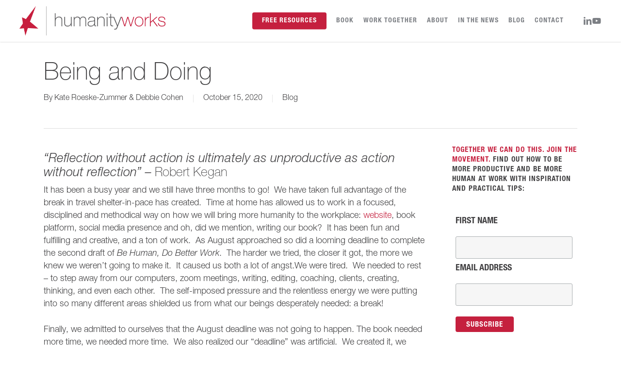

--- FILE ---
content_type: text/html; charset=UTF-8
request_url: https://humanityworks.com/being-and-doing/
body_size: 19708
content:
<!doctype html>
<html lang="en-US" class="no-js">
<head>
	<meta charset="UTF-8">
	<meta name="viewport" content="width=device-width, initial-scale=1, maximum-scale=1, user-scalable=0" /><link rel="shortcut icon" href="https://cdn.humanityworks.com/wp-content/uploads/2018/05/StepUpStar_SiteIcon.jpg" /><meta name='robots' content='index, follow, max-image-preview:large, max-snippet:-1, max-video-preview:-1' />
<script id="cookieyes" type="text/javascript" src="https://cdn-cookieyes.com/client_data/7e5183e4b692471b0f721e0a/script.js"></script><link rel='dns-prefetch' href='//cdn.humanityworks.com'>
<link rel='dns-prefetch' href='//platform.illow.com'>


<link rel='dns-prefetch' href='//s3.amazonaws.com'>
<script>window._wca = window._wca || [];</script>

	<!-- This site is optimized with the Yoast SEO Premium plugin v26.7 (Yoast SEO v26.7) - https://yoast.com/wordpress/plugins/seo/ -->
	<title>Being and Doing - HumanityWorks</title><link rel="preload" href="https://cdn.humanityworks.com/wp-content/uploads/2019/10/HumanityWorks_Logo.png" as="image" imagesrcset="https://cdn.humanityworks.com/wp-content/uploads/2019/10/HumanityWorks_Logo.png 1x, https://cdn.humanityworks.com/wp-content/uploads/2019/10/HumanityWorks_Logo.png 2x" fetchpriority="high">
	<link rel="canonical" href="https://humanityworks.com/being-and-doing/" />
	<meta property="og:locale" content="en_US" />
	<meta property="og:type" content="article" />
	<meta property="og:title" content="Being and Doing" />
	<meta property="og:description" content="“Reflection without action is ultimately as unproductive as action without reflection” – Robert Kegan It has been a busy year and we still have three months to go!  We have taken full advantage of the break in travel shelter-in-pace has created. ..." />
	<meta property="og:url" content="https://humanityworks.com/being-and-doing/" />
	<meta property="og:site_name" content="HumanityWorks" />
	<meta property="article:publisher" content="https://www.linkedin.com/company/humanityworks/" />
	<meta property="article:published_time" content="2020-10-15T21:55:41+00:00" />
	<meta property="article:modified_time" content="2021-10-22T17:36:14+00:00" />
	<meta name="author" content="Kate Roeske-Zummer &amp; Debbie Cohen" />
	<meta name="twitter:card" content="summary_large_image" />
	<meta name="twitter:label1" content="Written by" />
	<meta name="twitter:data1" content="Kate Roeske-Zummer &amp; Debbie Cohen" />
	<meta name="twitter:label2" content="Est. reading time" />
	<meta name="twitter:data2" content="2 minutes" />
	<script type="application/ld+json" class="yoast-schema-graph">{"@context":"https://schema.org","@graph":[{"@type":"Article","@id":"https://humanityworks.com/being-and-doing/#article","isPartOf":{"@id":"https://humanityworks.com/being-and-doing/"},"author":{"name":"Kate Roeske-Zummer &amp; Debbie Cohen","@id":"https://humanityworks.com/#/schema/person/fdc2d0d88eace6fe2981531f8e73e9cb"},"headline":"Being and Doing","datePublished":"2020-10-15T21:55:41+00:00","dateModified":"2021-10-22T17:36:14+00:00","mainEntityOfPage":{"@id":"https://humanityworks.com/being-and-doing/"},"wordCount":499,"publisher":{"@id":"https://humanityworks.com/#organization"},"keywords":["Coaching","Leadership","Management","Self-Improvement"],"articleSection":["Blog"],"inLanguage":"en-US"},{"@type":"WebPage","@id":"https://humanityworks.com/being-and-doing/","url":"https://humanityworks.com/being-and-doing/","name":"Being and Doing - HumanityWorks","isPartOf":{"@id":"https://humanityworks.com/#website"},"datePublished":"2020-10-15T21:55:41+00:00","dateModified":"2021-10-22T17:36:14+00:00","breadcrumb":{"@id":"https://humanityworks.com/being-and-doing/#breadcrumb"},"inLanguage":"en-US","potentialAction":[{"@type":"ReadAction","target":["https://humanityworks.com/being-and-doing/"]}]},{"@type":"BreadcrumbList","@id":"https://humanityworks.com/being-and-doing/#breadcrumb","itemListElement":[{"@type":"ListItem","position":1,"name":"Home","item":"https://humanityworks.com/"},{"@type":"ListItem","position":2,"name":"Being and Doing"}]},{"@type":"WebSite","@id":"https://humanityworks.com/#website","url":"https://humanityworks.com/","name":"HumanityWorks","description":"Be Human. Do Better Work.","publisher":{"@id":"https://humanityworks.com/#organization"},"potentialAction":[{"@type":"SearchAction","target":{"@type":"EntryPoint","urlTemplate":"https://humanityworks.com/?s={search_term_string}"},"query-input":{"@type":"PropertyValueSpecification","valueRequired":true,"valueName":"search_term_string"}}],"inLanguage":"en-US"},{"@type":"Organization","@id":"https://humanityworks.com/#organization","name":"HumanityWorks","url":"https://humanityworks.com/","logo":{"@type":"ImageObject","inLanguage":"en-US","@id":"https://humanityworks.com/#/schema/logo/image/","url":"https://cdn.humanityworks.com/wp-content/uploads/2019/10/HumanityWorks_Logo.png","contentUrl":"https://cdn.humanityworks.com/wp-content/uploads/2019/10/HumanityWorks_Logo.png","width":501,"height":100,"caption":"HumanityWorks"},"image":{"@id":"https://humanityworks.com/#/schema/logo/image/"},"sameAs":["https://www.linkedin.com/company/humanityworks/"]},{"@type":"Person","@id":"https://humanityworks.com/#/schema/person/fdc2d0d88eace6fe2981531f8e73e9cb","name":"Kate Roeske-Zummer &amp; Debbie Cohen","image":{"@type":"ImageObject","inLanguage":"en-US","@id":"https://humanityworks.com/#/schema/person/image/","url":"https://secure.gravatar.com/avatar/523c190fc0294e3f08d9a7e2f3d75f2b749fad077f213b75b21077d812ea2f96?s=96&d=mm&r=g","contentUrl":"https://secure.gravatar.com/avatar/523c190fc0294e3f08d9a7e2f3d75f2b749fad077f213b75b21077d812ea2f96?s=96&d=mm&r=g","caption":"Kate Roeske-Zummer &amp; Debbie Cohen"},"url":"https://humanityworks.com/author/contributor/"}]}</script>
	<!-- / Yoast SEO Premium plugin. -->


<link rel='dns-prefetch' href='//stats.wp.com' />
<link rel='dns-prefetch' href='//secure.gravatar.com' />

<link rel='dns-prefetch' href='//v0.wordpress.com' />
<link rel='preconnect' href='https://cdn.humanityworks.com' />
<link rel="alternate" type="application/rss+xml" title="HumanityWorks &raquo; Feed" href="https://humanityworks.com/feed/" />
<link rel="alternate" type="application/rss+xml" title="HumanityWorks &raquo; Comments Feed" href="https://humanityworks.com/comments/feed/" />
<style id='wp-img-auto-sizes-contain-inline-css' type='text/css'>
img:is([sizes=auto i],[sizes^="auto," i]){contain-intrinsic-size:3000px 1500px}
/*# sourceURL=wp-img-auto-sizes-contain-inline-css */
</style>

<link rel='stylesheet' id='wp-block-library-css' href='https://cdn.humanityworks.com/wp-includes/css/dist/block-library/style.min.css?ver=6.9' type='text/css' media='all' />
<style id='global-styles-inline-css' type='text/css'>
:root{--wp--preset--aspect-ratio--square: 1;--wp--preset--aspect-ratio--4-3: 4/3;--wp--preset--aspect-ratio--3-4: 3/4;--wp--preset--aspect-ratio--3-2: 3/2;--wp--preset--aspect-ratio--2-3: 2/3;--wp--preset--aspect-ratio--16-9: 16/9;--wp--preset--aspect-ratio--9-16: 9/16;--wp--preset--color--black: #000000;--wp--preset--color--cyan-bluish-gray: #abb8c3;--wp--preset--color--white: #ffffff;--wp--preset--color--pale-pink: #f78da7;--wp--preset--color--vivid-red: #cf2e2e;--wp--preset--color--luminous-vivid-orange: #ff6900;--wp--preset--color--luminous-vivid-amber: #fcb900;--wp--preset--color--light-green-cyan: #7bdcb5;--wp--preset--color--vivid-green-cyan: #00d084;--wp--preset--color--pale-cyan-blue: #8ed1fc;--wp--preset--color--vivid-cyan-blue: #0693e3;--wp--preset--color--vivid-purple: #9b51e0;--wp--preset--gradient--vivid-cyan-blue-to-vivid-purple: linear-gradient(135deg,rgb(6,147,227) 0%,rgb(155,81,224) 100%);--wp--preset--gradient--light-green-cyan-to-vivid-green-cyan: linear-gradient(135deg,rgb(122,220,180) 0%,rgb(0,208,130) 100%);--wp--preset--gradient--luminous-vivid-amber-to-luminous-vivid-orange: linear-gradient(135deg,rgb(252,185,0) 0%,rgb(255,105,0) 100%);--wp--preset--gradient--luminous-vivid-orange-to-vivid-red: linear-gradient(135deg,rgb(255,105,0) 0%,rgb(207,46,46) 100%);--wp--preset--gradient--very-light-gray-to-cyan-bluish-gray: linear-gradient(135deg,rgb(238,238,238) 0%,rgb(169,184,195) 100%);--wp--preset--gradient--cool-to-warm-spectrum: linear-gradient(135deg,rgb(74,234,220) 0%,rgb(151,120,209) 20%,rgb(207,42,186) 40%,rgb(238,44,130) 60%,rgb(251,105,98) 80%,rgb(254,248,76) 100%);--wp--preset--gradient--blush-light-purple: linear-gradient(135deg,rgb(255,206,236) 0%,rgb(152,150,240) 100%);--wp--preset--gradient--blush-bordeaux: linear-gradient(135deg,rgb(254,205,165) 0%,rgb(254,45,45) 50%,rgb(107,0,62) 100%);--wp--preset--gradient--luminous-dusk: linear-gradient(135deg,rgb(255,203,112) 0%,rgb(199,81,192) 50%,rgb(65,88,208) 100%);--wp--preset--gradient--pale-ocean: linear-gradient(135deg,rgb(255,245,203) 0%,rgb(182,227,212) 50%,rgb(51,167,181) 100%);--wp--preset--gradient--electric-grass: linear-gradient(135deg,rgb(202,248,128) 0%,rgb(113,206,126) 100%);--wp--preset--gradient--midnight: linear-gradient(135deg,rgb(2,3,129) 0%,rgb(40,116,252) 100%);--wp--preset--font-size--small: 13px;--wp--preset--font-size--medium: 20px;--wp--preset--font-size--large: 36px;--wp--preset--font-size--x-large: 42px;--wp--preset--spacing--20: 0.44rem;--wp--preset--spacing--30: 0.67rem;--wp--preset--spacing--40: 1rem;--wp--preset--spacing--50: 1.5rem;--wp--preset--spacing--60: 2.25rem;--wp--preset--spacing--70: 3.38rem;--wp--preset--spacing--80: 5.06rem;--wp--preset--shadow--natural: 6px 6px 9px rgba(0, 0, 0, 0.2);--wp--preset--shadow--deep: 12px 12px 50px rgba(0, 0, 0, 0.4);--wp--preset--shadow--sharp: 6px 6px 0px rgba(0, 0, 0, 0.2);--wp--preset--shadow--outlined: 6px 6px 0px -3px rgb(255, 255, 255), 6px 6px rgb(0, 0, 0);--wp--preset--shadow--crisp: 6px 6px 0px rgb(0, 0, 0);}:root { --wp--style--global--content-size: 1300px;--wp--style--global--wide-size: 1300px; }:where(body) { margin: 0; }.wp-site-blocks > .alignleft { float: left; margin-right: 2em; }.wp-site-blocks > .alignright { float: right; margin-left: 2em; }.wp-site-blocks > .aligncenter { justify-content: center; margin-left: auto; margin-right: auto; }:where(.is-layout-flex){gap: 0.5em;}:where(.is-layout-grid){gap: 0.5em;}.is-layout-flow > .alignleft{float: left;margin-inline-start: 0;margin-inline-end: 2em;}.is-layout-flow > .alignright{float: right;margin-inline-start: 2em;margin-inline-end: 0;}.is-layout-flow > .aligncenter{margin-left: auto !important;margin-right: auto !important;}.is-layout-constrained > .alignleft{float: left;margin-inline-start: 0;margin-inline-end: 2em;}.is-layout-constrained > .alignright{float: right;margin-inline-start: 2em;margin-inline-end: 0;}.is-layout-constrained > .aligncenter{margin-left: auto !important;margin-right: auto !important;}.is-layout-constrained > :where(:not(.alignleft):not(.alignright):not(.alignfull)){max-width: var(--wp--style--global--content-size);margin-left: auto !important;margin-right: auto !important;}.is-layout-constrained > .alignwide{max-width: var(--wp--style--global--wide-size);}body .is-layout-flex{display: flex;}.is-layout-flex{flex-wrap: wrap;align-items: center;}.is-layout-flex > :is(*, div){margin: 0;}body .is-layout-grid{display: grid;}.is-layout-grid > :is(*, div){margin: 0;}body{padding-top: 0px;padding-right: 0px;padding-bottom: 0px;padding-left: 0px;}:root :where(.wp-element-button, .wp-block-button__link){background-color: #32373c;border-width: 0;color: #fff;font-family: inherit;font-size: inherit;font-style: inherit;font-weight: inherit;letter-spacing: inherit;line-height: inherit;padding-top: calc(0.667em + 2px);padding-right: calc(1.333em + 2px);padding-bottom: calc(0.667em + 2px);padding-left: calc(1.333em + 2px);text-decoration: none;text-transform: inherit;}.has-black-color{color: var(--wp--preset--color--black) !important;}.has-cyan-bluish-gray-color{color: var(--wp--preset--color--cyan-bluish-gray) !important;}.has-white-color{color: var(--wp--preset--color--white) !important;}.has-pale-pink-color{color: var(--wp--preset--color--pale-pink) !important;}.has-vivid-red-color{color: var(--wp--preset--color--vivid-red) !important;}.has-luminous-vivid-orange-color{color: var(--wp--preset--color--luminous-vivid-orange) !important;}.has-luminous-vivid-amber-color{color: var(--wp--preset--color--luminous-vivid-amber) !important;}.has-light-green-cyan-color{color: var(--wp--preset--color--light-green-cyan) !important;}.has-vivid-green-cyan-color{color: var(--wp--preset--color--vivid-green-cyan) !important;}.has-pale-cyan-blue-color{color: var(--wp--preset--color--pale-cyan-blue) !important;}.has-vivid-cyan-blue-color{color: var(--wp--preset--color--vivid-cyan-blue) !important;}.has-vivid-purple-color{color: var(--wp--preset--color--vivid-purple) !important;}.has-black-background-color{background-color: var(--wp--preset--color--black) !important;}.has-cyan-bluish-gray-background-color{background-color: var(--wp--preset--color--cyan-bluish-gray) !important;}.has-white-background-color{background-color: var(--wp--preset--color--white) !important;}.has-pale-pink-background-color{background-color: var(--wp--preset--color--pale-pink) !important;}.has-vivid-red-background-color{background-color: var(--wp--preset--color--vivid-red) !important;}.has-luminous-vivid-orange-background-color{background-color: var(--wp--preset--color--luminous-vivid-orange) !important;}.has-luminous-vivid-amber-background-color{background-color: var(--wp--preset--color--luminous-vivid-amber) !important;}.has-light-green-cyan-background-color{background-color: var(--wp--preset--color--light-green-cyan) !important;}.has-vivid-green-cyan-background-color{background-color: var(--wp--preset--color--vivid-green-cyan) !important;}.has-pale-cyan-blue-background-color{background-color: var(--wp--preset--color--pale-cyan-blue) !important;}.has-vivid-cyan-blue-background-color{background-color: var(--wp--preset--color--vivid-cyan-blue) !important;}.has-vivid-purple-background-color{background-color: var(--wp--preset--color--vivid-purple) !important;}.has-black-border-color{border-color: var(--wp--preset--color--black) !important;}.has-cyan-bluish-gray-border-color{border-color: var(--wp--preset--color--cyan-bluish-gray) !important;}.has-white-border-color{border-color: var(--wp--preset--color--white) !important;}.has-pale-pink-border-color{border-color: var(--wp--preset--color--pale-pink) !important;}.has-vivid-red-border-color{border-color: var(--wp--preset--color--vivid-red) !important;}.has-luminous-vivid-orange-border-color{border-color: var(--wp--preset--color--luminous-vivid-orange) !important;}.has-luminous-vivid-amber-border-color{border-color: var(--wp--preset--color--luminous-vivid-amber) !important;}.has-light-green-cyan-border-color{border-color: var(--wp--preset--color--light-green-cyan) !important;}.has-vivid-green-cyan-border-color{border-color: var(--wp--preset--color--vivid-green-cyan) !important;}.has-pale-cyan-blue-border-color{border-color: var(--wp--preset--color--pale-cyan-blue) !important;}.has-vivid-cyan-blue-border-color{border-color: var(--wp--preset--color--vivid-cyan-blue) !important;}.has-vivid-purple-border-color{border-color: var(--wp--preset--color--vivid-purple) !important;}.has-vivid-cyan-blue-to-vivid-purple-gradient-background{background: var(--wp--preset--gradient--vivid-cyan-blue-to-vivid-purple) !important;}.has-light-green-cyan-to-vivid-green-cyan-gradient-background{background: var(--wp--preset--gradient--light-green-cyan-to-vivid-green-cyan) !important;}.has-luminous-vivid-amber-to-luminous-vivid-orange-gradient-background{background: var(--wp--preset--gradient--luminous-vivid-amber-to-luminous-vivid-orange) !important;}.has-luminous-vivid-orange-to-vivid-red-gradient-background{background: var(--wp--preset--gradient--luminous-vivid-orange-to-vivid-red) !important;}.has-very-light-gray-to-cyan-bluish-gray-gradient-background{background: var(--wp--preset--gradient--very-light-gray-to-cyan-bluish-gray) !important;}.has-cool-to-warm-spectrum-gradient-background{background: var(--wp--preset--gradient--cool-to-warm-spectrum) !important;}.has-blush-light-purple-gradient-background{background: var(--wp--preset--gradient--blush-light-purple) !important;}.has-blush-bordeaux-gradient-background{background: var(--wp--preset--gradient--blush-bordeaux) !important;}.has-luminous-dusk-gradient-background{background: var(--wp--preset--gradient--luminous-dusk) !important;}.has-pale-ocean-gradient-background{background: var(--wp--preset--gradient--pale-ocean) !important;}.has-electric-grass-gradient-background{background: var(--wp--preset--gradient--electric-grass) !important;}.has-midnight-gradient-background{background: var(--wp--preset--gradient--midnight) !important;}.has-small-font-size{font-size: var(--wp--preset--font-size--small) !important;}.has-medium-font-size{font-size: var(--wp--preset--font-size--medium) !important;}.has-large-font-size{font-size: var(--wp--preset--font-size--large) !important;}.has-x-large-font-size{font-size: var(--wp--preset--font-size--x-large) !important;}
/*# sourceURL=global-styles-inline-css */
</style>

<link rel='stylesheet' id='contact-form-7-css' href='https://humanityworks.com/wp-content/plugins/contact-form-7/includes/css/styles.css?ver=6.1.4' type='text/css' media='all' />
<link rel='stylesheet' id='uaf_client_css-css' href='https://cdn.humanityworks.com/wp-content/uploads/useanyfont/uaf.css?ver=1765943709' type='text/css' media='all' />
<link rel='stylesheet' id='woocommerce-layout-css' href='https://humanityworks.com/wp-content/plugins/woocommerce/assets/css/woocommerce-layout.css?ver=10.4.3' type='text/css' media='all' />
<style id='woocommerce-layout-inline-css' type='text/css'>

	.infinite-scroll .woocommerce-pagination {
		display: none;
	}
/*# sourceURL=woocommerce-layout-inline-css */
</style>
<link rel='stylesheet' id='woocommerce-smallscreen-css' href='https://humanityworks.com/wp-content/plugins/woocommerce/assets/css/woocommerce-smallscreen.css?ver=10.4.3' type='text/css' media='only screen and (max-width: 768px)' />
<link rel='stylesheet' id='woocommerce-general-css' href='https://humanityworks.com/wp-content/plugins/woocommerce/assets/css/woocommerce.css?ver=10.4.3' type='text/css' media='all' />
<style id='woocommerce-inline-inline-css' type='text/css'>
.woocommerce form .form-row .required { visibility: visible; }
/*# sourceURL=woocommerce-inline-inline-css */
</style>
<link rel='stylesheet' id='if-menu-site-css-css' href='https://humanityworks.com/wp-content/plugins/if-menu/assets/if-menu-site.css?ver=6.9' type='text/css' media='all' />
<link rel='stylesheet' id='font-awesome-css' href='https://humanityworks.com/wp-content/themes/salient/css/font-awesome-legacy.min.css?ver=4.7.1' type='text/css' media='all' />
<link rel='stylesheet' id='parent-style-css' href='https://humanityworks.com/wp-content/themes/salient/style.css?ver=6.9' type='text/css' media='all' />
<link rel='stylesheet' id='salient-grid-system-css' href='https://humanityworks.com/wp-content/themes/salient/css/build/grid-system.css?ver=18.0.2' type='text/css' media='all' />
<link rel='stylesheet' id='main-styles-css' href='https://humanityworks.com/wp-content/themes/salient/css/build/style.css?ver=18.0.2' type='text/css' media='all' />
<style id='main-styles-inline-css' type='text/css'>
html:not(.page-trans-loaded) { background-color: #ffffff; }
/*# sourceURL=main-styles-inline-css */
</style>
<link rel='stylesheet' id='nectar-single-styles-css' href='https://humanityworks.com/wp-content/themes/salient/css/build/single.css?ver=18.0.2' type='text/css' media='all' />
<link rel='stylesheet' id='nectar-cf7-css' href='https://humanityworks.com/wp-content/themes/salient/css/build/third-party/cf7.css?ver=18.0.2' type='text/css' media='all' />
<link rel='stylesheet' id='nectar-brands-css' href='https://humanityworks.com/wp-content/themes/salient/css/nectar-brands.css?ver=18.0.2' type='text/css' media='all' />
<link rel='stylesheet' id='nectar_default_font_open_sans-css' href='https://humanityworks.com/wp-content/cache/perfmatters/humanityworks.com/fonts/4f008a4e3b30.google-fonts.min.css' type='text/css' media='all' />
<link rel='stylesheet' id='responsive-css' href='https://humanityworks.com/wp-content/themes/salient/css/build/responsive.css?ver=18.0.2' type='text/css' media='all' />
<link rel='stylesheet' id='nectar-product-style-material-css' href='https://humanityworks.com/wp-content/themes/salient/css/build/third-party/woocommerce/product-style-material.css?ver=18.0.2' type='text/css' media='all' />
<link rel='stylesheet' id='woocommerce-css' href='https://humanityworks.com/wp-content/themes/salient/css/build/woocommerce.css?ver=18.0.2' type='text/css' media='all' />
<link rel='stylesheet' id='skin-ascend-css' href='https://humanityworks.com/wp-content/themes/salient/css/build/ascend.css?ver=18.0.2' type='text/css' media='all' />
<link rel='stylesheet' id='salient-wp-menu-dynamic-css' href='https://cdn.humanityworks.com/wp-content/uploads/salient/menu-dynamic.css?ver=68519' type='text/css' media='all' />
<link rel='stylesheet' id='icss-custom-styles-css' href='https://humanityworks.com/wp-content/plugins/instant-css/public/custom.css?ver=1614791081' type='text/css' media='all' />
<link rel='stylesheet' id='dynamic-css-css' href='https://cdn.humanityworks.com/wp-content/uploads/salient/salient-dynamic-styles.css?ver=34573' type='text/css' media='all' />
<style id='dynamic-css-inline-css' type='text/css'>
@media only screen and (min-width:1000px){body #ajax-content-wrap.no-scroll{min-height:calc(100vh - 86px);height:calc(100vh - 86px)!important;}}@media only screen and (min-width:1000px){#page-header-wrap.fullscreen-header,#page-header-wrap.fullscreen-header #page-header-bg,html:not(.nectar-box-roll-loaded) .nectar-box-roll > #page-header-bg.fullscreen-header,.nectar_fullscreen_zoom_recent_projects,#nectar_fullscreen_rows:not(.afterLoaded) > div{height:calc(100vh - 85px);}.wpb_row.vc_row-o-full-height.top-level,.wpb_row.vc_row-o-full-height.top-level > .col.span_12{min-height:calc(100vh - 85px);}html:not(.nectar-box-roll-loaded) .nectar-box-roll > #page-header-bg.fullscreen-header{top:86px;}.nectar-slider-wrap[data-fullscreen="true"]:not(.loaded),.nectar-slider-wrap[data-fullscreen="true"]:not(.loaded) .swiper-container{height:calc(100vh - 84px)!important;}.admin-bar .nectar-slider-wrap[data-fullscreen="true"]:not(.loaded),.admin-bar .nectar-slider-wrap[data-fullscreen="true"]:not(.loaded) .swiper-container{height:calc(100vh - 84px - 32px)!important;}}.admin-bar[class*="page-template-template-no-header"] .wpb_row.vc_row-o-full-height.top-level,.admin-bar[class*="page-template-template-no-header"] .wpb_row.vc_row-o-full-height.top-level > .col.span_12{min-height:calc(100vh - 32px);}body[class*="page-template-template-no-header"] .wpb_row.vc_row-o-full-height.top-level,body[class*="page-template-template-no-header"] .wpb_row.vc_row-o-full-height.top-level > .col.span_12{min-height:100vh;}@media only screen and (max-width:999px){.using-mobile-browser #nectar_fullscreen_rows:not(.afterLoaded):not([data-mobile-disable="on"]) > div{height:calc(100vh - 126px);}.using-mobile-browser .wpb_row.vc_row-o-full-height.top-level,.using-mobile-browser .wpb_row.vc_row-o-full-height.top-level > .col.span_12,[data-permanent-transparent="1"].using-mobile-browser .wpb_row.vc_row-o-full-height.top-level,[data-permanent-transparent="1"].using-mobile-browser .wpb_row.vc_row-o-full-height.top-level > .col.span_12{min-height:calc(100vh - 126px);}html:not(.nectar-box-roll-loaded) .nectar-box-roll > #page-header-bg.fullscreen-header,.nectar_fullscreen_zoom_recent_projects,.nectar-slider-wrap[data-fullscreen="true"]:not(.loaded),.nectar-slider-wrap[data-fullscreen="true"]:not(.loaded) .swiper-container,#nectar_fullscreen_rows:not(.afterLoaded):not([data-mobile-disable="on"]) > div{height:calc(100vh - 73px);}.wpb_row.vc_row-o-full-height.top-level,.wpb_row.vc_row-o-full-height.top-level > .col.span_12{min-height:calc(100vh - 73px);}body[data-transparent-header="false"] #ajax-content-wrap.no-scroll{min-height:calc(100vh - 73px);height:calc(100vh - 73px);}}.post-type-archive-product.woocommerce .container-wrap,.tax-product_cat.woocommerce .container-wrap{background-color:#f6f6f6;}.woocommerce ul.products li.product.material,.woocommerce-page ul.products li.product.material{background-color:#ffffff;}.woocommerce ul.products li.product.minimal .product-wrap,.woocommerce ul.products li.product.minimal .background-color-expand,.woocommerce-page ul.products li.product.minimal .product-wrap,.woocommerce-page ul.products li.product.minimal .background-color-expand{background-color:#ffffff;}.screen-reader-text,.nectar-skip-to-content:not(:focus){border:0;clip:rect(1px,1px,1px,1px);clip-path:inset(50%);height:1px;margin:-1px;overflow:hidden;padding:0;position:absolute!important;width:1px;word-wrap:normal!important;}.row .col img:not([srcset]){width:auto;}.row .col img.img-with-animation.nectar-lazy:not([srcset]){width:100%;}
@media only screen and (min-width: 767px){
    .post-area:not(.masonry) article .post-content.classic {
    overflow: visible !important;
}
}

.owl-carousel[data-column-padding="10px"] .carousel-item img {
    width: auto !important;
}

.owl-carousel .carousel-item img {
    width: auto !important;
}
/*# sourceURL=dynamic-css-inline-css */
</style>
<link rel='stylesheet' id='salient-child-style-css' href='https://humanityworks.com/wp-content/themes/salient-child/style.css?ver=18.0.2' type='text/css' media='all' />
<script type="text/javascript" src="https://cdn.humanityworks.com/wp-includes/js/jquery/jquery.min.js?ver=3.7.1" id="jquery-core-js"></script>
<script type="text/javascript" src="https://cdn.humanityworks.com/wp-includes/js/jquery/jquery-migrate.min.js?ver=3.4.1" id="jquery-migrate-js"></script>
<script type="text/javascript" src="https://humanityworks.com/wp-content/plugins/woocommerce/assets/js/jquery-blockui/jquery.blockUI.min.js?ver=2.7.0-wc.10.4.3" id="wc-jquery-blockui-js" defer="defer" data-wp-strategy="defer"></script>
<script type="text/javascript" id="wc-add-to-cart-js-extra">
/* <![CDATA[ */
var wc_add_to_cart_params = {"ajax_url":"/wp-admin/admin-ajax.php","wc_ajax_url":"/?wc-ajax=%%endpoint%%","i18n_view_cart":"View cart","cart_url":"https://humanityworks.com/?page_id=462","is_cart":"","cart_redirect_after_add":"no"};
//# sourceURL=wc-add-to-cart-js-extra
/* ]]> */
</script>
<script type="text/javascript" src="https://humanityworks.com/wp-content/plugins/woocommerce/assets/js/frontend/add-to-cart.min.js?ver=10.4.3" id="wc-add-to-cart-js" defer="defer" data-wp-strategy="defer"></script>
<script type="text/javascript" src="https://humanityworks.com/wp-content/plugins/woocommerce/assets/js/js-cookie/js.cookie.min.js?ver=2.1.4-wc.10.4.3" id="wc-js-cookie-js" defer="defer" data-wp-strategy="defer"></script>
<script type="text/javascript" id="woocommerce-js-extra">
/* <![CDATA[ */
var woocommerce_params = {"ajax_url":"/wp-admin/admin-ajax.php","wc_ajax_url":"/?wc-ajax=%%endpoint%%","i18n_password_show":"Show password","i18n_password_hide":"Hide password"};
//# sourceURL=woocommerce-js-extra
/* ]]> */
</script>
<script type="text/javascript" src="https://humanityworks.com/wp-content/plugins/woocommerce/assets/js/frontend/woocommerce.min.js?ver=10.4.3" id="woocommerce-js" defer="defer" data-wp-strategy="defer"></script>
<script type="text/javascript" src="https://stats.wp.com/s-202604.js" id="woocommerce-analytics-js" defer="defer" data-wp-strategy="defer"></script>
<script></script><link rel="https://api.w.org/" href="https://humanityworks.com/wp-json/" /><link rel="alternate" title="JSON" type="application/json" href="https://humanityworks.com/wp-json/wp/v2/posts/7089" /><script async src="https://cdn.humanityworks.com/wp-content/uploads/perfmatters/gtagv4.js?id=G-7GGE33M7CS"></script><script>window.dataLayer = window.dataLayer || [];function gtag(){dataLayer.push(arguments);}gtag("js", new Date());gtag("config", "G-7GGE33M7CS");</script>	<style>img#wpstats{display:none}</style>
		
	<meta name="google-site-verification" content="T52NHM2qrWkxjnesUw_n-_0mNy3KNBR40IO8Kpenmhc" />

<script type="text/javascript"> var root = document.getElementsByTagName( "html" )[0]; root.setAttribute( "class", "js" ); </script>	<noscript><style>.woocommerce-product-gallery{ opacity: 1 !important; }</style></noscript>
	<meta name="generator" content="Powered by WPBakery Page Builder - drag and drop page builder for WordPress."/>
<link rel="icon" href="https://cdn.humanityworks.com/wp-content/uploads/2018/05/cropped-StepUpStar_SiteIcon-32x32.jpg" sizes="32x32" />
<link rel="icon" href="https://cdn.humanityworks.com/wp-content/uploads/2018/05/cropped-StepUpStar_SiteIcon-192x192.jpg" sizes="192x192" />
<link rel="apple-touch-icon" href="https://cdn.humanityworks.com/wp-content/uploads/2018/05/cropped-StepUpStar_SiteIcon-180x180.jpg" />
<meta name="msapplication-TileImage" content="https://cdn.humanityworks.com/wp-content/uploads/2018/05/cropped-StepUpStar_SiteIcon-270x270.jpg" />
<noscript><style> .wpb_animate_when_almost_visible { opacity: 1; }</style></noscript><noscript><style>.perfmatters-lazy[data-src]{display:none !important;}</style></noscript><style>.perfmatters-lazy.pmloaded,.perfmatters-lazy.pmloaded>img,.perfmatters-lazy>img.pmloaded,.perfmatters-lazy[data-ll-status=entered]{animation:500ms pmFadeIn}@keyframes pmFadeIn{0%{opacity:0}100%{opacity:1}}</style><link rel='stylesheet' id='wc-blocks-style-css' href='https://humanityworks.com/wp-content/plugins/woocommerce/assets/client/blocks/wc-blocks.css?ver=wc-10.4.3' type='text/css' media='all' />
<link data-pagespeed-no-defer data-nowprocket data-wpacu-skip data-no-optimize data-noptimize rel='stylesheet' id='main-styles-non-critical-css' href='https://humanityworks.com/wp-content/themes/salient/css/build/style-non-critical.css?ver=18.0.2' type='text/css' media='all' />
<link data-pagespeed-no-defer data-nowprocket data-wpacu-skip data-no-optimize data-noptimize rel='stylesheet' id='nectar-woocommerce-non-critical-css' href='https://humanityworks.com/wp-content/themes/salient/css/build/third-party/woocommerce/woocommerce-non-critical.css?ver=18.0.2' type='text/css' media='all' />
<link data-pagespeed-no-defer data-nowprocket data-wpacu-skip data-no-optimize data-noptimize rel='stylesheet' id='fancyBox-css' href='https://humanityworks.com/wp-content/themes/salient/css/build/plugins/jquery.fancybox.css?ver=3.3.1' type='text/css' media='all' />
<link data-pagespeed-no-defer data-nowprocket data-wpacu-skip data-no-optimize data-noptimize rel='stylesheet' id='nectar-ocm-core-css' href='https://humanityworks.com/wp-content/themes/salient/css/build/off-canvas/core.css?ver=18.0.2' type='text/css' media='all' />
</head><body class="wp-singular post-template-default single single-post postid-7089 single-format-standard wp-theme-salient wp-child-theme-salient-child theme-salient woocommerce-no-js ascend wpb-js-composer js-comp-ver-8.6.1 vc_responsive" data-footer-reveal="false" data-footer-reveal-shadow="none" data-header-format="default" data-body-border="off" data-boxed-style="" data-header-breakpoint="1000" data-dropdown-style="minimal" data-cae="easeOutCubic" data-cad="750" data-megamenu-width="contained" data-aie="zoom-out" data-ls="fancybox" data-apte="standard" data-hhun="0" data-fancy-form-rcs="default" data-form-style="minimal" data-form-submit="regular" data-is="minimal" data-button-style="slightly_rounded" data-user-account-button="false" data-flex-cols="true" data-col-gap="default" data-header-inherit-rc="false" data-header-search="false" data-animated-anchors="true" data-ajax-transitions="true" data-full-width-header="true" data-slide-out-widget-area="true" data-slide-out-widget-area-style="slide-out-from-right" data-user-set-ocm="off" data-loading-animation="none" data-bg-header="false" data-responsive="1" data-ext-responsive="true" data-ext-padding="90" data-header-resize="1" data-header-color="custom" data-transparent-header="false" data-cart="false" data-remove-m-parallax="" data-remove-m-video-bgs="" data-m-animate="0" data-force-header-trans-color="light" data-smooth-scrolling="0" data-permanent-transparent="false" >
	
	<script type="text/javascript">
	 (function(window, document) {

		document.documentElement.classList.remove("no-js");

		if(navigator.userAgent.match(/(Android|iPod|iPhone|iPad|BlackBerry|IEMobile|Opera Mini)/)) {
			document.body.className += " using-mobile-browser mobile ";
		}
		if(navigator.userAgent.match(/Mac/) && navigator.maxTouchPoints && navigator.maxTouchPoints > 2) {
			document.body.className += " using-ios-device ";
		}

		if( !("ontouchstart" in window) ) {

			var body = document.querySelector("body");
			var winW = window.innerWidth;
			var bodyW = body.clientWidth;

			if (winW > bodyW + 4) {
				body.setAttribute("style", "--scroll-bar-w: " + (winW - bodyW - 4) + "px");
			} else {
				body.setAttribute("style", "--scroll-bar-w: 0px");
			}
		}

	 })(window, document);
   </script><nav aria-label="Skip links" class="nectar-skip-to-content-wrap"><a href="#ajax-content-wrap" class="nectar-skip-to-content">Skip to main content</a></nav><div id="ajax-loading-screen" data-disable-mobile="1" data-disable-fade-on-click="0" data-effect="standard" data-method="standard"><div class="loading-icon none"><div class="material-icon">
						<svg class="nectar-material-spinner" width="60px" height="60px" viewBox="0 0 60 60">
							<circle stroke-linecap="round" cx="30" cy="30" r="26" fill="none" stroke-width="6"></circle>
				  		</svg>
					</div></div></div>	
	<div id="header-space"  data-header-mobile-fixed='1'></div> 
	
		<div id="header-outer" data-has-menu="true" data-has-buttons="no" data-header-button_style="default" data-using-pr-menu="false" data-mobile-fixed="1" data-ptnm="false" data-lhe="animated_underline" data-user-set-bg="#ffffff" data-format="default" data-permanent-transparent="false" data-megamenu-rt="0" data-remove-fixed="0" data-header-resize="1" data-cart="false" data-transparency-option="0" data-box-shadow="small" data-shrink-num="6" data-using-secondary="0" data-using-logo="1" data-logo-height="60" data-m-logo-height="50" data-padding="13" data-full-width="true" data-condense="false" >
		
<header id="top" role="banner" aria-label="Main Menu">
		<div class="container">
		<div class="row">
			<div class="col span_3">
								<a id="logo" href="https://humanityworks.com" data-supplied-ml-starting-dark="false" data-supplied-ml-starting="false" data-supplied-ml="false" >
					<img data-perfmatters-preload class="stnd skip-lazy default-logo dark-version" width="501" height="100" alt="HumanityWorks" src="https://cdn.humanityworks.com/wp-content/uploads/2019/10/HumanityWorks_Logo.png" srcset="https://cdn.humanityworks.com/wp-content/uploads/2019/10/HumanityWorks_Logo.png 1x, https://cdn.humanityworks.com/wp-content/uploads/2019/10/HumanityWorks_Logo.png 2x" fetchpriority="high">				</a>
							</div><!--/span_3-->

			<div class="col span_9 col_last">
									<div class="nectar-mobile-only mobile-header"><div class="inner"></div></div>
													<div class="slide-out-widget-area-toggle mobile-icon slide-out-from-right" data-custom-color="false" data-icon-animation="simple-transform">
						<div> <a href="#slide-out-widget-area" role="button" aria-label="Navigation Menu" aria-expanded="false" class="closed">
							<span class="screen-reader-text">Menu</span><span aria-hidden="true"> <i class="lines-button x2"> <i class="lines"></i> </i> </span>						</a></div>
					</div>
				
									<nav aria-label="Main Menu">
													<ul class="sf-menu">
								<li id="menu-item-11769" class="menu-item menu-item-type-post_type menu-item-object-page button_solid_color menu-item-11769"><a href="https://humanityworks.com/free/"><span class="menu-title-text">Free Resources</span></a></li>
<li id="menu-item-6919" class="menu-item menu-item-type-post_type menu-item-object-page nectar-regular-menu-item menu-item-6919"><a href="https://humanityworks.com/book/"><span class="menu-title-text">Book</span></a></li>
<li id="menu-item-7373" class="menu-item menu-item-type-post_type menu-item-object-page menu-item-has-children nectar-regular-menu-item menu-item-7373"><a href="https://humanityworks.com/work-together/" aria-haspopup="true" aria-expanded="false"><span class="menu-title-text">Work Together</span></a>
<ul class="sub-menu">
	<li id="menu-item-7387" class="menu-item menu-item-type-post_type menu-item-object-page nectar-regular-menu-item menu-item-7387"><a href="https://humanityworks.com/work-together/"><span class="menu-title-text">Our Approach</span></a></li>
	<li id="menu-item-7388" class="menu-item menu-item-type-custom menu-item-object-custom menu-item-has-children nectar-regular-menu-item menu-item-7388"><a href="/work-together/#programs" aria-haspopup="true" aria-expanded="false"><span class="menu-title-text">Programs</span><span class="sf-sub-indicator"><i class="fa fa-angle-right icon-in-menu" aria-hidden="true"></i></span></a>
	<ul class="sub-menu">
		<li id="menu-item-7383" class="menu-item menu-item-type-post_type menu-item-object-page nectar-regular-menu-item menu-item-7383"><a href="https://humanityworks.com/executive-pause/"><span class="menu-title-text">Executive Pause</span></a></li>
		<li id="menu-item-7384" class="menu-item menu-item-type-post_type menu-item-object-page nectar-regular-menu-item menu-item-7384"><a href="https://humanityworks.com/influential-leadership/"><span class="menu-title-text">Influential Leader</span></a></li>
		<li id="menu-item-7385" class="menu-item menu-item-type-post_type menu-item-object-page nectar-regular-menu-item menu-item-7385"><a href="https://humanityworks.com/resilient-manager/"><span class="menu-title-text">Resilient Manager</span></a></li>
	</ul>
</li>
	<li id="menu-item-7467" class="menu-item menu-item-type-post_type menu-item-object-page nectar-regular-menu-item menu-item-7467"><a href="https://humanityworks.com/online-program/"><span class="menu-title-text">Online Program</span></a></li>
	<li id="menu-item-7389" class="menu-item menu-item-type-custom menu-item-object-custom nectar-regular-menu-item menu-item-7389"><a href="/work-together/#services"><span class="menu-title-text">Services</span></a></li>
</ul>
</li>
<li id="menu-item-7365" class="menu-item menu-item-type-post_type menu-item-object-page menu-item-has-children nectar-regular-menu-item menu-item-7365"><a href="https://humanityworks.com/about-us/" aria-haspopup="true" aria-expanded="false"><span class="menu-title-text">About</span></a>
<ul class="sub-menu">
	<li id="menu-item-399" class="menu-item menu-item-type-post_type menu-item-object-page nectar-regular-menu-item menu-item-399"><a href="https://humanityworks.com/about-us/"><span class="menu-title-text">Who We Are</span></a></li>
	<li id="menu-item-7364" class="menu-item menu-item-type-post_type menu-item-object-page nectar-regular-menu-item menu-item-7364"><a href="https://humanityworks.com/our-model/"><span class="menu-title-text">Our Model</span></a></li>
	<li id="menu-item-403" class="menu-item menu-item-type-post_type menu-item-object-page nectar-regular-menu-item menu-item-403"><a href="https://humanityworks.com/what-people-say/"><span class="menu-title-text">What People Say</span></a></li>
</ul>
</li>
<li id="menu-item-7083" class="menu-item menu-item-type-post_type menu-item-object-page nectar-regular-menu-item menu-item-7083"><a href="https://humanityworks.com/press/"><span class="menu-title-text">In the News</span></a></li>
<li id="menu-item-6939" class="menu-item menu-item-type-post_type menu-item-object-page nectar-regular-menu-item menu-item-6939"><a href="https://humanityworks.com/blog/"><span class="menu-title-text">Blog</span></a></li>
<li id="menu-item-391" class="menu-item menu-item-type-post_type menu-item-object-page nectar-regular-menu-item menu-item-391"><a href="https://humanityworks.com/contact/"><span class="menu-title-text">Contact</span></a></li>
<li id="social-in-menu" class="button_social_group"><a target="_blank" rel="noopener" href="https://www.linkedin.com/company/33277641"><span class="screen-reader-text">linkedin</span><i class="fa fa-linkedin" aria-hidden="true"></i> </a><a target="_blank" rel="noopener" href="https://www.youtube.com/channel/UCQ0n58CSCnDfY9fzs9uSjYA"><span class="screen-reader-text">youtube</span><i class="fa fa-youtube-play" aria-hidden="true"></i> </a></li>							</ul>
													<ul class="buttons sf-menu" data-user-set-ocm="off"></ul>
						
					</nav>

					
				</div><!--/span_9-->

				
			</div><!--/row-->
					</div><!--/container-->
	</header>		
	</div>
	
<div id="search-outer" class="nectar">
	<div id="search">
		<div class="container">
			 <div id="search-box">
				 <div class="inner-wrap">
					 <div class="col span_12">
						  <form role="search" action="https://humanityworks.com/" method="GET">
															<input type="text" name="s"  value="Start Typing..." aria-label="Search" data-placeholder="Start Typing..." />
							
						<span><i>Press enter to begin your search</i></span>
						<button aria-label="Search" class="search-box__button" type="submit">Search</button>						</form>
					</div><!--/span_12-->
				</div><!--/inner-wrap-->
			 </div><!--/search-box-->
			 <div id="close"><a href="#" role="button"><span class="screen-reader-text">Close Search</span>
				<span class="icon-salient-x" aria-hidden="true"></span>				 </a></div>
		 </div><!--/container-->
	</div><!--/search-->
</div><!--/search-outer-->
	<div id="ajax-content-wrap">


<div class="container-wrap" data-midnight="dark" data-remove-post-date="0" data-remove-post-author="0" data-remove-post-comment-number="1">
	<div class="container main-content" role="main">

		
	  <div class="row heading-title hentry" data-header-style="default">
		<div class="col span_12 section-title blog-title">
										  <h1 class="entry-title">Being and Doing</h1>

						<div id="single-below-header" data-hide-on-mobile="false">
				<span class="meta-author vcard author"><span class="fn"><span class="author-leading">By</span> <a href="https://humanityworks.com/author/contributor/" title="Posts by Kate Roeske-Zummer &#038; Debbie Cohen" rel="author">Kate Roeske-Zummer &#38; Debbie Cohen</a></span></span><span class="meta-date date published">October 15, 2020</span><span class="meta-date date updated rich-snippet-hidden">October 22nd, 2021</span><span class="meta-category"><a class="blog" href="https://humanityworks.com/category/blog/">Blog</a></span>			</div><!--/single-below-header-->
					<div id="single-meta">

				<div class="meta-comment-count">
				  <a href="https://humanityworks.com/being-and-doing/#respond"><i class="icon-default-style steadysets-icon-chat-3"></i> No Comments</a>
				</div>

					
			</div><!--/single-meta-->

					</div><!--/section-title-->
	  </div><!--/row-->

	
		<div class="row">

			
			<div class="post-area col standard-minimal span_9" role="main">

			
<article id="post-7089" class="post-7089 post type-post status-publish format-standard category-blog tag-coaching tag-leadership tag-management tag-self-improvement">
  
  <div class="inner-wrap">

		<div class="post-content" data-hide-featured-media="0">
      
        <div class="content-inner"><h3 class="null"><em>“Reflection without action is ultimately as unproductive as action without reflection” – </em>Robert Kegan</h3>
<div>
<p>It has been a busy year and we still have three months to go!  We have taken full advantage of the break in travel shelter-in-pace has created.  Time at home has allowed us to work in a focused, disciplined and methodical way on how we will bring more humanity to the workplace: <a href="https://humanityworks.com/" target="_blank" rel="noopener noreferrer">website</a>, book platform, social media presence and oh, did we mention, writing our book?  It has been fun and fulfilling and creative, and a ton of work.  As August approached so did a looming deadline to complete the second draft of <em>Be Human, Do Better Work</em>.  The harder we tried, the closer it got, the more we knew we weren’t going to make it.  It caused us both a lot of angst.We were tired.  We needed to rest &#8211; to step away from our computers, zoom meetings, writing, editing, coaching, clients, creating, thinking, and even each other.  The self-imposed pressure and the relentless energy we were putting into so many different areas shielded us from what our beings desperately needed: a break!</p>
<p>Finally, we admitted to ourselves that the August deadline was not going to happen. The book needed more time, we needed more time.  We also realized our “deadline” was artificial.  We created it, we could move it.  We could choose.  And we chose to no longer ignore what we needed most &#8211; to take a break and step away.</p>
<p>So, our silence in August was because we put everything down: the book, newsletters, articles, social media, interactions with most other humans.  We unplugged from our doing and spent time just being.  Kate and her husband, George, took a road trip in a cute little tear drop trailer. They hiked, canoed, enjoyed starry nights. They reconnected with nature and themselves.  Debbie and her family spent time in a beach house being lulled by the sound of waves crashing on the shore, taking long walks in the sand and spectacular boat rides on Puget Sound.  We reset our souls, the human being in each of us.  and, now we are back; rested, restored and ready to take on the rest of 2020!</p>
<p>It is so easy to get wrapped up in the doing of a busy life that you can forget to pause and really think about what fuels you to do what you do, and why you are doing it. It&#8217;s easy to get caught up in human doing.  We were reminded that life isn&#8217;t a scarce resource, living it purposefully is.  We hope in the craziness of this year each of you have found time to connect with the human side of your being &#8211; let if fuel and guide your doing.  If you are stuck doing and need to reset, start by playing around with these questions and see what comes up for you:</p>
<ul>
<li>What on my mind?</li>
<li>What is important about that?</li>
<li>What else?</li>
</ul>
</div>
</div>        
      </div><!--/post-content-->
      
    </div><!--/inner-wrap-->
    
</article>
		</div><!--/post-area-->

			
				<div id="sidebar" data-nectar-ss="1" class="col span_3 col_last">
					<div id="text-7" class="widget widget_text">			<div class="textwidget"><h5><span style="color: #c5203e;">Together we can do this. Join the movement.</span> Find out how to be more productive and be more human at work with inspiration and practical tips:</h5>
<p><!-- Begin Mailchimp Signup Form -->
<link href="//cdn-images.mailchimp.com/embedcode/classic-10_7.css" rel="stylesheet" type="text/css">
<style type="text/css">
	#mc_embed_signup{background:#fff; clear:left; font:14px Helvetica,Arial,sans-serif; }
	/* Add your own Mailchimp form style overrides in your site stylesheet or in this style block.
	   We recommend moving this block and the preceding CSS link to the HEAD of your HTML file. */
</style>
<div id="mc_embed_signup">
<form action="https://humanityworks.us18.list-manage.com/subscribe/post?u=a2a2d72d80494f48753e6279b&amp;id=90ec97a07e" method="post" id="mc-embedded-subscribe-form" name="mc-embedded-subscribe-form" class="validate" target="_blank" novalidate>
<div id="mc_embed_signup_scroll">
<div class="mc-field-group">
	<label for="mce-MMERGE3">First Name </label><br />
	<input type="text" value="" name="MMERGE3" class="required" id="mce-MMERGE3">
</div>
<div class="mc-field-group">
	<label for="mce-EMAIL">Email Address </label><br />
	<input type="email" value="" name="EMAIL" class="required email" id="mce-EMAIL">
</div>
<div id="mce-responses" class="clear">
<div class="response" id="mce-error-response" style="display:none"></div>
<div class="response" id="mce-success-response" style="display:none"></div>
</p></div>
<p>    <!-- real people should not fill this in and expect good things - do not remove this or risk form bot signups--></p>
<div style="position: absolute; left: -5000px;" aria-hidden="true"><input type="text" name="b_a2a2d72d80494f48753e6279b_90ec97a07e" tabindex="-1" value=""></div>
<div class="clear"><input type="submit" value="Subscribe" name="subscribe" id="mc-embedded-subscribe" class="button"></div>
</p></div>
</form>
</div>
<p><script type='text/javascript' src='//s3.amazonaws.com/downloads.mailchimp.com/js/mc-validate.js'></script><script type='text/javascript'>(function($) {window.fnames = new Array(); window.ftypes = new Array();fnames[3]='MMERGE3';ftypes[3]='text';fnames[2]='LNAME';ftypes[2]='text';fnames[1]='COMPANY';ftypes[1]='text';fnames[0]='EMAIL';ftypes[0]='email';fnames[4]='MMERGE4';ftypes[4]='text';fnames[5]='MMERGE5';ftypes[5]='text';}(jQuery));var $mcj = jQuery.noConflict(true);</script><br />
<!--End mc_embed_signup--></p>
</div>
		</div><div id="tag_cloud-2" class="widget widget_tag_cloud"><h4>Sort By</h4><div class="tagcloud"><a href="https://humanityworks.com/tag/author/" class="tag-cloud-link tag-link-56 tag-link-position-1" style="font-size: 9.68pt;" aria-label="Author (3 items)">Author</a>
<a href="https://humanityworks.com/tag/book/" class="tag-cloud-link tag-link-63 tag-link-position-2" style="font-size: 9.68pt;" aria-label="Book (3 items)">Book</a>
<a href="https://humanityworks.com/tag/coaching/" class="tag-cloud-link tag-link-61 tag-link-position-3" style="font-size: 21.02pt;" aria-label="Coaching (25 items)">Coaching</a>
<a href="https://humanityworks.com/tag/culture/" class="tag-cloud-link tag-link-65 tag-link-position-4" style="font-size: 18.08pt;" aria-label="Culture (15 items)">Culture</a>
<a href="https://humanityworks.com/tag/employee-engagement/" class="tag-cloud-link tag-link-66 tag-link-position-5" style="font-size: 15.84pt;" aria-label="Employee Engagement (10 items)">Employee Engagement</a>
<a href="https://humanityworks.com/tag/leadership/" class="tag-cloud-link tag-link-33 tag-link-position-6" style="font-size: 22pt;" aria-label="Leadership (29 items)">Leadership</a>
<a href="https://humanityworks.com/tag/management/" class="tag-cloud-link tag-link-36 tag-link-position-7" style="font-size: 22pt;" aria-label="Management (29 items)">Management</a>
<a href="https://humanityworks.com/tag/self-improvement/" class="tag-cloud-link tag-link-62 tag-link-position-8" style="font-size: 18.5pt;" aria-label="Self-Improvement (16 items)">Self-Improvement</a>
<a href="https://humanityworks.com/tag/workplace/" class="tag-cloud-link tag-link-58 tag-link-position-9" style="font-size: 17.8pt;" aria-label="Workplace (14 items)">Workplace</a>
<a href="https://humanityworks.com/tag/writing/" class="tag-cloud-link tag-link-57 tag-link-position-10" style="font-size: 8pt;" aria-label="Writing (2 items)">Writing</a></div>
</div><div id="search-2" class="widget widget_search"><form role="search" method="get" class="search-form" action="https://humanityworks.com/">
	<input type="text" class="search-field" placeholder="Search..." value="" name="s" title="Search for:" />
	<button type="submit" class="search-widget-btn"><span class="normal icon-salient-search" aria-hidden="true"></span><span class="text">Search</span></button>
</form></div><div id="archives-4" class="widget widget_archive"><h4>Archives</h4>
			<ul>
					<li><a href='https://humanityworks.com/2025/02/'>February 2025</a></li>
	<li><a href='https://humanityworks.com/2024/11/'>November 2024</a></li>
	<li><a href='https://humanityworks.com/2024/09/'>September 2024</a></li>
	<li><a href='https://humanityworks.com/2024/07/'>July 2024</a></li>
	<li><a href='https://humanityworks.com/2024/05/'>May 2024</a></li>
	<li><a href='https://humanityworks.com/2024/03/'>March 2024</a></li>
	<li><a href='https://humanityworks.com/2024/01/'>January 2024</a></li>
	<li><a href='https://humanityworks.com/2023/11/'>November 2023</a></li>
	<li><a href='https://humanityworks.com/2023/09/'>September 2023</a></li>
	<li><a href='https://humanityworks.com/2023/08/'>August 2023</a></li>
	<li><a href='https://humanityworks.com/2023/07/'>July 2023</a></li>
	<li><a href='https://humanityworks.com/2023/06/'>June 2023</a></li>
	<li><a href='https://humanityworks.com/2023/05/'>May 2023</a></li>
	<li><a href='https://humanityworks.com/2023/04/'>April 2023</a></li>
	<li><a href='https://humanityworks.com/2023/03/'>March 2023</a></li>
	<li><a href='https://humanityworks.com/2023/02/'>February 2023</a></li>
	<li><a href='https://humanityworks.com/2023/01/'>January 2023</a></li>
	<li><a href='https://humanityworks.com/2022/12/'>December 2022</a></li>
	<li><a href='https://humanityworks.com/2022/11/'>November 2022</a></li>
	<li><a href='https://humanityworks.com/2022/10/'>October 2022</a></li>
	<li><a href='https://humanityworks.com/2022/09/'>September 2022</a></li>
	<li><a href='https://humanityworks.com/2022/08/'>August 2022</a></li>
	<li><a href='https://humanityworks.com/2022/07/'>July 2022</a></li>
	<li><a href='https://humanityworks.com/2022/06/'>June 2022</a></li>
	<li><a href='https://humanityworks.com/2022/05/'>May 2022</a></li>
	<li><a href='https://humanityworks.com/2022/04/'>April 2022</a></li>
	<li><a href='https://humanityworks.com/2022/03/'>March 2022</a></li>
	<li><a href='https://humanityworks.com/2022/02/'>February 2022</a></li>
	<li><a href='https://humanityworks.com/2022/01/'>January 2022</a></li>
	<li><a href='https://humanityworks.com/2021/12/'>December 2021</a></li>
	<li><a href='https://humanityworks.com/2021/11/'>November 2021</a></li>
	<li><a href='https://humanityworks.com/2021/10/'>October 2021</a></li>
	<li><a href='https://humanityworks.com/2021/09/'>September 2021</a></li>
	<li><a href='https://humanityworks.com/2021/08/'>August 2021</a></li>
	<li><a href='https://humanityworks.com/2021/07/'>July 2021</a></li>
	<li><a href='https://humanityworks.com/2021/06/'>June 2021</a></li>
	<li><a href='https://humanityworks.com/2021/05/'>May 2021</a></li>
	<li><a href='https://humanityworks.com/2021/04/'>April 2021</a></li>
	<li><a href='https://humanityworks.com/2020/10/'>October 2020</a></li>
	<li><a href='https://humanityworks.com/2020/07/'>July 2020</a></li>
	<li><a href='https://humanityworks.com/2020/06/'>June 2020</a></li>
	<li><a href='https://humanityworks.com/2020/05/'>May 2020</a></li>
	<li><a href='https://humanityworks.com/2020/04/'>April 2020</a></li>
			</ul>

			</div>				</div><!--/sidebar-->

			
		</div><!--/row-->

		<div class="row">

			
			<div class="comments-section" data-author-bio="false">
				
<div class="comment-wrap full-width-section custom-skip" data-midnight="dark" data-comments-open="false">


			<!-- If comments are closed. -->
		<!--<p class="nocomments">Comments are closed.</p>-->

	


</div>			</div>

		</div><!--/row-->

	</div><!--/container main-content-->
	</div><!--/container-wrap-->


<div id="footer-outer" style data-midnight="light" data-cols="2" data-custom-color="true" data-disable-copyright="false" data-matching-section-color="false" data-copyright-line="true" data-using-bg-img="true" data-bg-img-overlay="0.3" data-full-width="false" data-using-widget-area="true" class="perfmatters-lazy" data-bg="https://cdn.humanityworks.com/wp-content/uploads/2018/06/StepUpLeadership_FooterStarR.png" >
	
	
<div id="call-to-action">
	<div class="container">
		  <div class="triangle"></div>
		  <span> Have a question about Working Together? </span>
		  <a class="nectar-button
		  regular-button accent-color" data-color-override="false" href="/contact">
		  Contact Us		</a>
	</div>
</div>

		
	<div id="footer-widgets" data-has-widgets="true" data-cols="2">
		
		<div class="container">
			
						
			<div class="row">
				
								
				<div class="col span_6">
					<div id="media_image-2" class="widget widget_media_image"><img width="1690" height="1292" src="data:image/svg+xml,%3Csvg%20xmlns=&#039;http://www.w3.org/2000/svg&#039;%20width=&#039;1690&#039;%20height=&#039;1292&#039;%20viewBox=&#039;0%200%201690%201292&#039;%3E%3C/svg%3E" class="image wp-image-7229  attachment-full size-full perfmatters-lazy" alt style="max-width: 100%; height: auto;" decoding="async" data-src="https://cdn.humanityworks.com/wp-content/uploads/2021/07/HumanityWorksBetter_Ch1DownloadSignup-e1626118818621.jpg" data-srcset="https://cdn.humanityworks.com/wp-content/uploads/2021/07/HumanityWorksBetter_Ch1DownloadSignup-e1626118818621.jpg 1690w, https://cdn.humanityworks.com/wp-content/uploads/2021/07/HumanityWorksBetter_Ch1DownloadSignup-e1626118818621-300x229.jpg 300w, https://cdn.humanityworks.com/wp-content/uploads/2021/07/HumanityWorksBetter_Ch1DownloadSignup-e1626118818621-1024x783.jpg 1024w, https://cdn.humanityworks.com/wp-content/uploads/2021/07/HumanityWorksBetter_Ch1DownloadSignup-e1626118818621-768x587.jpg 768w, https://cdn.humanityworks.com/wp-content/uploads/2021/07/HumanityWorksBetter_Ch1DownloadSignup-e1626118818621-1536x1174.jpg 1536w, https://cdn.humanityworks.com/wp-content/uploads/2021/07/HumanityWorksBetter_Ch1DownloadSignup-e1626118818621-600x459.jpg 600w" data-sizes="(max-width: 1690px) 100vw, 1690px" /><noscript><img width="1690" height="1292" src="https://cdn.humanityworks.com/wp-content/uploads/2021/07/HumanityWorksBetter_Ch1DownloadSignup-e1626118818621.jpg" class="image wp-image-7229  attachment-full size-full" alt="" style="max-width: 100%; height: auto;" decoding="async" srcset="https://cdn.humanityworks.com/wp-content/uploads/2021/07/HumanityWorksBetter_Ch1DownloadSignup-e1626118818621.jpg 1690w, https://cdn.humanityworks.com/wp-content/uploads/2021/07/HumanityWorksBetter_Ch1DownloadSignup-e1626118818621-300x229.jpg 300w, https://cdn.humanityworks.com/wp-content/uploads/2021/07/HumanityWorksBetter_Ch1DownloadSignup-e1626118818621-1024x783.jpg 1024w, https://cdn.humanityworks.com/wp-content/uploads/2021/07/HumanityWorksBetter_Ch1DownloadSignup-e1626118818621-768x587.jpg 768w, https://cdn.humanityworks.com/wp-content/uploads/2021/07/HumanityWorksBetter_Ch1DownloadSignup-e1626118818621-1536x1174.jpg 1536w, https://cdn.humanityworks.com/wp-content/uploads/2021/07/HumanityWorksBetter_Ch1DownloadSignup-e1626118818621-600x459.jpg 600w" sizes="(max-width: 1690px) 100vw, 1690px" /></noscript></div>					</div>
					
											
						<div class="col span_6">
							<div id="custom_html-2" class="widget_text widget widget_custom_html"><div class="textwidget custom-html-widget"><h2><span style="color: #c5203e;">Sign-up for our bimonthly newsletter and receive your free Chapter 1: Productivity - It's All About People</span></h2></div></div><div id="text-6" class="widget widget_text">			<div class="textwidget"><p><!-- Begin Mailchimp Signup Form -->
<link href="//cdn-images.mailchimp.com/embedcode/classic-10_7.css" rel="stylesheet" type="text/css">
<style type="text/css">
	#mc_embed_signup{background:#fff; clear:left; font:14px Helvetica,Arial,sans-serif; }
	/* Add your own Mailchimp form style overrides in your site stylesheet or in this style block.
	   We recommend moving this block and the preceding CSS link to the HEAD of your HTML file. */
</style>
<div id="mc_embed_signup">
<form action="https://humanityworks.us18.list-manage.com/subscribe/post?u=a2a2d72d80494f48753e6279b&amp;id=90ec97a07e" method="post" id="mc-embedded-subscribe-form" name="mc-embedded-subscribe-form" class="validate" target="_blank" novalidate>
<div id="mc_embed_signup_scroll">
<div class="mc-field-group">
	<label for="mce-MMERGE3">First Name </label><br />
	<input type="text" value="" name="MMERGE3" class="required" id="mce-MMERGE3">
</div>
<div class="mc-field-group">
	<label for="mce-EMAIL">Email Address </label><br />
	<input type="email" value="" name="EMAIL" class="required email" id="mce-EMAIL">
</div>
<div id="mce-responses" class="clear">
<div class="response" id="mce-error-response" style="display:none"></div>
<div class="response" id="mce-success-response" style="display:none"></div>
</p></div>
<p>    <!-- real people should not fill this in and expect good things - do not remove this or risk form bot signups--></p>
<div style="position: absolute; left: -5000px;" aria-hidden="true"><input type="text" name="b_a2a2d72d80494f48753e6279b_90ec97a07e" tabindex="-1" value=""></div>
<div class="clear"><input type="submit" value="Subscribe" name="subscribe" id="mc-embedded-subscribe" class="button"></div>
</p></div>
</form>
</div>
<p><script type='text/javascript' src='//s3.amazonaws.com/downloads.mailchimp.com/js/mc-validate.js'></script><script type='text/javascript'>(function($) {window.fnames = new Array(); window.ftypes = new Array();fnames[3]='MMERGE3';ftypes[3]='text';fnames[2]='LNAME';ftypes[2]='text';fnames[1]='COMPANY';ftypes[1]='text';fnames[0]='EMAIL';ftypes[0]='email';fnames[4]='MMERGE4';ftypes[4]='text';fnames[5]='MMERGE5';ftypes[5]='text';}(jQuery));var $mcj = jQuery.noConflict(true);</script><br />
<!--End mc_embed_signup--></p>
</div>
		</div>								
							</div>
							
												
						
													
															
							</div>
													</div><!--/container-->
					</div><!--/footer-widgets-->
					
					
  <div class="row" id="copyright" data-layout="centered">

	<div class="container">

				<div class="col span_5">

			
  				<div class="widget">
  				</div>
  			<p>HumanityWorks is a registered trademark of StepUp Leadership Corporation. © 2025 StepUp Leadership, Inc. All rights reserved. <a href="/terms-of-use/">Terms of Use</a> | <a href="/privacy-policy/">Privacy Policy</a><br><br>Contact HumanityWorks: P.O. Box 17442 Boulder, CO 80308 | 347.561.8893 | <a href="/cdn-cgi/l/email-protection" class="__cf_email__" data-cfemail="6c05020a032c0419010d020518151b031e071f420f0301">[email&#160;protected]</a><br><br>Website by <a href="https://newearthbrands.com/" target="_blank" rel="noopener">New Earth Brands</a></p>
		</div><!--/span_5-->
		
	  <div class="col span_7 col_last">
      <ul class="social">
              </ul>
	  </div><!--/span_7-->

	  
	</div><!--/container-->
  </div><!--/row-->
		
</div><!--/footer-outer-->


	<div id="slide-out-widget-area-bg" class="slide-out-from-right dark">
				</div>

		<div id="slide-out-widget-area" role="dialog" aria-modal="true" aria-label="Off Canvas Menu" class="slide-out-from-right" data-dropdown-func="separate-dropdown-parent-link" data-back-txt="Back">

			<div class="inner-wrap">
			<div class="inner" data-prepend-menu-mobile="false">

				<a class="slide_out_area_close" href="#"><span class="screen-reader-text">Close Menu</span>
					<span class="icon-salient-x icon-default-style"></span>				</a>


									<div class="off-canvas-menu-container mobile-only" role="navigation">

						
						<ul class="menu">
							<li class="menu-item menu-item-type-post_type menu-item-object-page menu-item-11769"><a href="https://humanityworks.com/free/">Free Resources</a></li>
<li class="menu-item menu-item-type-post_type menu-item-object-page menu-item-6919"><a href="https://humanityworks.com/book/">Book</a></li>
<li class="menu-item menu-item-type-post_type menu-item-object-page menu-item-has-children menu-item-7373"><a href="https://humanityworks.com/work-together/" aria-haspopup="true" aria-expanded="false">Work Together</a>
<ul class="sub-menu">
	<li class="menu-item menu-item-type-post_type menu-item-object-page menu-item-7387"><a href="https://humanityworks.com/work-together/">Our Approach</a></li>
	<li class="menu-item menu-item-type-custom menu-item-object-custom menu-item-has-children menu-item-7388"><a href="/work-together/#programs" aria-haspopup="true" aria-expanded="false">Programs</a>
	<ul class="sub-menu">
		<li class="menu-item menu-item-type-post_type menu-item-object-page menu-item-7383"><a href="https://humanityworks.com/executive-pause/">Executive Pause</a></li>
		<li class="menu-item menu-item-type-post_type menu-item-object-page menu-item-7384"><a href="https://humanityworks.com/influential-leadership/">Influential Leader</a></li>
		<li class="menu-item menu-item-type-post_type menu-item-object-page menu-item-7385"><a href="https://humanityworks.com/resilient-manager/">Resilient Manager</a></li>
	</ul>
</li>
	<li class="menu-item menu-item-type-post_type menu-item-object-page menu-item-7467"><a href="https://humanityworks.com/online-program/">Online Program</a></li>
	<li class="menu-item menu-item-type-custom menu-item-object-custom menu-item-7389"><a href="/work-together/#services">Services</a></li>
</ul>
</li>
<li class="menu-item menu-item-type-post_type menu-item-object-page menu-item-has-children menu-item-7365"><a href="https://humanityworks.com/about-us/" aria-haspopup="true" aria-expanded="false">About</a>
<ul class="sub-menu">
	<li class="menu-item menu-item-type-post_type menu-item-object-page menu-item-399"><a href="https://humanityworks.com/about-us/">Who We Are</a></li>
	<li class="menu-item menu-item-type-post_type menu-item-object-page menu-item-7364"><a href="https://humanityworks.com/our-model/">Our Model</a></li>
	<li class="menu-item menu-item-type-post_type menu-item-object-page menu-item-403"><a href="https://humanityworks.com/what-people-say/">What People Say</a></li>
</ul>
</li>
<li class="menu-item menu-item-type-post_type menu-item-object-page menu-item-7083"><a href="https://humanityworks.com/press/">In the News</a></li>
<li class="menu-item menu-item-type-post_type menu-item-object-page menu-item-6939"><a href="https://humanityworks.com/blog/">Blog</a></li>
<li class="menu-item menu-item-type-post_type menu-item-object-page menu-item-391"><a href="https://humanityworks.com/contact/">Contact</a></li>

						</ul>

						<ul class="menu secondary-header-items">
													</ul>
					</div>
					
				</div>

				<div class="bottom-meta-wrap"><ul class="off-canvas-social-links mobile-only"><li><a target="_blank" rel="noopener" href="https://www.linkedin.com/company/33277641"><span class="screen-reader-text">linkedin</span><i class="fa fa-linkedin" aria-hidden="true"></i> </a></li><li><a target="_blank" rel="noopener" href="https://www.youtube.com/channel/UCQ0n58CSCnDfY9fzs9uSjYA"><span class="screen-reader-text">youtube</span><i class="fa fa-youtube-play" aria-hidden="true"></i> </a></li></ul></div><!--/bottom-meta-wrap--></div> <!--/inner-wrap-->
				</div>
		
</div> <!--/ajax-content-wrap-->

	<a id="to-top" aria-label="Back to top" role="button" href="#" class="mobile-enabled"><i role="presentation" class="fa fa-angle-up"></i></a>
	<script data-cfasync="false" src="/cdn-cgi/scripts/5c5dd728/cloudflare-static/email-decode.min.js"></script><script type="speculationrules">
{"prefetch":[{"source":"document","where":{"and":[{"href_matches":"/*"},{"not":{"href_matches":["/wp-*.php","/wp-admin/*","/wp-content/uploads/*","/wp-content/*","/wp-content/plugins/*","/wp-content/themes/salient-child/*","/wp-content/themes/salient/*","/*\\?(.+)"]}},{"not":{"selector_matches":"a[rel~=\"nofollow\"]"}},{"not":{"selector_matches":".no-prefetch, .no-prefetch a"}}]},"eagerness":"conservative"}]}
</script>
        <script>
            // Do not change this comment line otherwise Speed Optimizer won't be able to detect this script

            (function () {
                const calculateParentDistance = (child, parent) => {
                    let count = 0;
                    let currentElement = child;

                    // Traverse up the DOM tree until we reach parent or the top of the DOM
                    while (currentElement && currentElement !== parent) {
                        currentElement = currentElement.parentNode;
                        count++;
                    }

                    // If parent was not found in the hierarchy, return -1
                    if (!currentElement) {
                        return -1; // Indicates parent is not an ancestor of element
                    }

                    return count; // Number of layers between element and parent
                }
                const isMatchingClass = (linkRule, href, classes, ids) => {
                    return classes.includes(linkRule.value)
                }
                const isMatchingId = (linkRule, href, classes, ids) => {
                    return ids.includes(linkRule.value)
                }
                const isMatchingDomain = (linkRule, href, classes, ids) => {
                    if(!URL.canParse(href)) {
                        return false
                    }

                    const url = new URL(href)
                    const host = url.host
                    const hostsToMatch = [host]

                    if(host.startsWith('www.')) {
                        hostsToMatch.push(host.substring(4))
                    } else {
                        hostsToMatch.push('www.' + host)
                    }

                    return hostsToMatch.includes(linkRule.value)
                }
                const isMatchingExtension = (linkRule, href, classes, ids) => {
                    if(!URL.canParse(href)) {
                        return false
                    }

                    const url = new URL(href)

                    return url.pathname.endsWith('.' + linkRule.value)
                }
                const isMatchingSubdirectory = (linkRule, href, classes, ids) => {
                    if(!URL.canParse(href)) {
                        return false
                    }

                    const url = new URL(href)

                    return url.pathname.startsWith('/' + linkRule.value + '/')
                }
                const isMatchingProtocol = (linkRule, href, classes, ids) => {
                    if(!URL.canParse(href)) {
                        return false
                    }

                    const url = new URL(href)

                    return url.protocol === linkRule.value + ':'
                }
                const isMatchingExternal = (linkRule, href, classes, ids) => {
                    if(!URL.canParse(href) || !URL.canParse(document.location.href)) {
                        return false
                    }

                    const matchingProtocols = ['http:', 'https:']
                    const siteUrl = new URL(document.location.href)
                    const linkUrl = new URL(href)

                    // Links to subdomains will appear to be external matches according to JavaScript,
                    // but the PHP rules will filter those events out.
                    return matchingProtocols.includes(linkUrl.protocol) && siteUrl.host !== linkUrl.host
                }
                const isMatch = (linkRule, href, classes, ids) => {
                    switch (linkRule.type) {
                        case 'class':
                            return isMatchingClass(linkRule, href, classes, ids)
                        case 'id':
                            return isMatchingId(linkRule, href, classes, ids)
                        case 'domain':
                            return isMatchingDomain(linkRule, href, classes, ids)
                        case 'extension':
                            return isMatchingExtension(linkRule, href, classes, ids)
                        case 'subdirectory':
                            return isMatchingSubdirectory(linkRule, href, classes, ids)
                        case 'protocol':
                            return isMatchingProtocol(linkRule, href, classes, ids)
                        case 'external':
                            return isMatchingExternal(linkRule, href, classes, ids)
                        default:
                            return false;
                    }
                }
                const track = (element) => {
                    const href = element.href ?? null
                    const classes = Array.from(element.classList)
                    const ids = [element.id]
                    const linkRules = [{"type":"extension","value":"pdf"},{"type":"extension","value":"zip"},{"type":"protocol","value":"mailto"},{"type":"protocol","value":"tel"}]
                    if(linkRules.length === 0) {
                        return
                    }

                    // For link rules that target an id, we need to allow that id to appear
                    // in any ancestor up to the 7th ancestor. This loop looks for those matches
                    // and counts them.
                    linkRules.forEach((linkRule) => {
                        if(linkRule.type !== 'id') {
                            return;
                        }

                        const matchingAncestor = element.closest('#' + linkRule.value)

                        if(!matchingAncestor || matchingAncestor.matches('html, body')) {
                            return;
                        }

                        const depth = calculateParentDistance(element, matchingAncestor)

                        if(depth < 7) {
                            ids.push(linkRule.value)
                        }
                    });

                    // For link rules that target a class, we need to allow that class to appear
                    // in any ancestor up to the 7th ancestor. This loop looks for those matches
                    // and counts them.
                    linkRules.forEach((linkRule) => {
                        if(linkRule.type !== 'class') {
                            return;
                        }

                        const matchingAncestor = element.closest('.' + linkRule.value)

                        if(!matchingAncestor || matchingAncestor.matches('html, body')) {
                            return;
                        }

                        const depth = calculateParentDistance(element, matchingAncestor)

                        if(depth < 7) {
                            classes.push(linkRule.value)
                        }
                    });

                    const hasMatch = linkRules.some((linkRule) => {
                        return isMatch(linkRule, href, classes, ids)
                    })

                    if(!hasMatch) {
                        return
                    }

                    const url = "https://humanityworks.com/wp-content/plugins/independent-analytics-pro/iawp-click-endpoint.php";
                    const body = {
                        href: href,
                        classes: classes.join(' '),
                        ids: ids.join(' '),
                        ...{"payload":{"resource":"singular","singular_id":7089,"page":1},"signature":"ff56cc716e5fd163e5c391007bc34596"}                    };

                    if (navigator.sendBeacon) {
                        let blob = new Blob([JSON.stringify(body)], {
                            type: "application/json"
                        });
                        navigator.sendBeacon(url, blob);
                    } else {
                        const xhr = new XMLHttpRequest();
                        xhr.open("POST", url, true);
                        xhr.setRequestHeader("Content-Type", "application/json;charset=UTF-8");
                        xhr.send(JSON.stringify(body))
                    }
                }
                document.addEventListener('mousedown', function (event) {
                                        if (navigator.webdriver || /bot|crawler|spider|crawling|semrushbot|chrome-lighthouse/i.test(navigator.userAgent)) {
                        return;
                    }
                    
                    const element = event.target.closest('a')

                    if(!element) {
                        return
                    }

                    const isPro = true
                    if(!isPro) {
                        return
                    }

                    // Don't track left clicks with this event. The click event is used for that.
                    if(event.button === 0) {
                        return
                    }

                    track(element)
                })
                document.addEventListener('click', function (event) {
                                        if (navigator.webdriver || /bot|crawler|spider|crawling|semrushbot|chrome-lighthouse/i.test(navigator.userAgent)) {
                        return;
                    }
                    
                    const element = event.target.closest('a, button, input[type="submit"], input[type="button"]')

                    if(!element) {
                        return
                    }

                    const isPro = true
                    if(!isPro) {
                        return
                    }

                    track(element)
                })
                document.addEventListener('play', function (event) {
                                        if (navigator.webdriver || /bot|crawler|spider|crawling|semrushbot|chrome-lighthouse/i.test(navigator.userAgent)) {
                        return;
                    }
                    
                    const element = event.target.closest('audio, video')

                    if(!element) {
                        return
                    }

                    const isPro = true
                    if(!isPro) {
                        return
                    }

                    track(element)
                }, true)
                document.addEventListener("DOMContentLoaded", function (e) {
                    if (document.hasOwnProperty("visibilityState") && document.visibilityState === "prerender") {
                        return;
                    }

                                            if (navigator.webdriver || /bot|crawler|spider|crawling|semrushbot|chrome-lighthouse/i.test(navigator.userAgent)) {
                            return;
                        }
                    
                    let referrer_url = null;

                    if (typeof document.referrer === 'string' && document.referrer.length > 0) {
                        referrer_url = document.referrer;
                    }

                    const params = location.search.slice(1).split('&').reduce((acc, s) => {
                        const [k, v] = s.split('=');
                        return Object.assign(acc, {[k]: v});
                    }, {});

                    const url = "https://humanityworks.com/wp-json/iawp/search";
                    const body = {
                        referrer_url,
                        utm_source: params.utm_source,
                        utm_medium: params.utm_medium,
                        utm_campaign: params.utm_campaign,
                        utm_term: params.utm_term,
                        utm_content: params.utm_content,
                        gclid: params.gclid,
                        ...{"payload":{"resource":"singular","singular_id":7089,"page":1},"signature":"ff56cc716e5fd163e5c391007bc34596"}                    };

                    if (navigator.sendBeacon) {
                        let blob = new Blob([JSON.stringify(body)], {
                            type: "application/json"
                        });
                        navigator.sendBeacon(url, blob);
                    } else {
                        const xhr = new XMLHttpRequest();
                        xhr.open("POST", url, true);
                        xhr.setRequestHeader("Content-Type", "application/json;charset=UTF-8");
                        xhr.send(JSON.stringify(body))
                    }
                });
            })();
        </script>
        	<script type='text/javascript'>
		(function () {
			var c = document.body.className;
			c = c.replace(/woocommerce-no-js/, 'woocommerce-js');
			document.body.className = c;
		})();
	</script>
	<script type="text/javascript" src="https://cdn.humanityworks.com/wp-includes/js/dist/hooks.min.js?ver=dd5603f07f9220ed27f1" id="wp-hooks-js"></script>
<script type="text/javascript" src="https://cdn.humanityworks.com/wp-includes/js/dist/i18n.min.js?ver=c26c3dc7bed366793375" id="wp-i18n-js"></script>
<script type="text/javascript" id="wp-i18n-js-after">
/* <![CDATA[ */
wp.i18n.setLocaleData( { 'text direction\u0004ltr': [ 'ltr' ] } );
//# sourceURL=wp-i18n-js-after
/* ]]> */
</script>
<script type="text/javascript" src="https://humanityworks.com/wp-content/plugins/contact-form-7/includes/swv/js/index.js?ver=6.1.4" id="swv-js"></script>
<script type="text/javascript" id="contact-form-7-js-before">
/* <![CDATA[ */
var wpcf7 = {
    "api": {
        "root": "https:\/\/humanityworks.com\/wp-json\/",
        "namespace": "contact-form-7\/v1"
    },
    "cached": 1
};
//# sourceURL=contact-form-7-js-before
/* ]]> */
</script>
<script type="text/javascript" src="https://humanityworks.com/wp-content/plugins/contact-form-7/includes/js/index.js?ver=6.1.4" id="contact-form-7-js"></script>
<script type="text/javascript" src="https://humanityworks.com/wp-content/themes/salient/js/build/third-party/jquery.easing.min.js?ver=1.3" id="jquery-easing-js"></script>
<script type="text/javascript" src="https://humanityworks.com/wp-content/themes/salient/js/build/priority.js?ver=18.0.2" id="nectar_priority-js"></script>
<script type="text/javascript" src="https://humanityworks.com/wp-content/themes/salient/js/build/third-party/transit.min.js?ver=0.9.9" id="nectar-transit-js"></script>
<script type="text/javascript" src="https://humanityworks.com/wp-content/themes/salient/js/build/third-party/waypoints.js?ver=4.0.2" id="nectar-waypoints-js"></script>
<script type="text/javascript" src="https://humanityworks.com/wp-content/plugins/salient-portfolio/js/third-party/imagesLoaded.min.js?ver=4.1.4" id="imagesLoaded-js"></script>
<script type="text/javascript" src="https://humanityworks.com/wp-content/themes/salient/js/build/third-party/hoverintent.min.js?ver=1.9" id="hoverintent-js"></script>
<script type="text/javascript" src="https://humanityworks.com/wp-content/themes/salient/js/build/third-party/jquery.fancybox.js?ver=18.0.2" id="fancyBox-js"></script>
<script type="text/javascript" src="https://humanityworks.com/wp-content/themes/salient/js/build/third-party/anime.min.js?ver=4.5.1" id="anime-js"></script>
<script type="text/javascript" src="https://humanityworks.com/wp-content/themes/salient/js/build/third-party/stickkit.js?ver=18.0.2" id="stickykit-js"></script>
<script type="text/javascript" src="https://humanityworks.com/wp-content/themes/salient/js/build/third-party/superfish.js?ver=1.5.8" id="superfish-js"></script>
<script type="text/javascript" id="nectar-frontend-js-extra">
/* <![CDATA[ */
var nectarLove = {"ajaxurl":"https://humanityworks.com/wp-admin/admin-ajax.php","postID":"7089","rooturl":"https://humanityworks.com","disqusComments":"false","loveNonce":"45bd285d38","mapApiKey":""};
var nectarOptions = {"delay_js":"false","smooth_scroll":"false","smooth_scroll_strength":"50","quick_search":"false","react_compat":"disabled","header_entrance":"false","body_border_func":"default","disable_box_roll_mobile":"false","body_border_mobile":"0","dropdown_hover_intent":"default","simplify_ocm_mobile":"0","mobile_header_format":"default","ocm_btn_position":"default","left_header_dropdown_func":"default","ajax_add_to_cart":"0","ocm_remove_ext_menu_items":"remove_images","woo_product_filter_toggle":"0","woo_sidebar_toggles":"true","woo_sticky_sidebar":"0","woo_minimal_product_hover":"default","woo_minimal_product_effect":"default","woo_related_upsell_carousel":"false","woo_product_variable_select":"default","woo_using_cart_addons":"false","view_transitions_effect":""};
var nectar_front_i18n = {"menu":"Menu","next":"Next","previous":"Previous","close":"Close"};
//# sourceURL=nectar-frontend-js-extra
/* ]]> */
</script>
<script type="text/javascript" src="https://humanityworks.com/wp-content/themes/salient/js/build/init.js?ver=18.0.2" id="nectar-frontend-js"></script>
<script type="text/javascript" src="https://humanityworks.com/wp-content/plugins/salient-core/js/third-party/touchswipe.min.js?ver=3.1.2" id="touchswipe-js"></script>
<script type="text/javascript" src="https://cdn.humanityworks.com/wp-includes/js/dist/vendor/wp-polyfill.min.js?ver=3.15.0" id="wp-polyfill-js"></script>
<script type="text/javascript" src="https://humanityworks.com/wp-content/plugins/jetpack/jetpack_vendor/automattic/woocommerce-analytics/build/woocommerce-analytics-client.js?minify=false&amp;ver=75adc3c1e2933e2c8c6a" id="woocommerce-analytics-client-js" defer="defer" data-wp-strategy="defer"></script>
<script type="text/javascript" src="https://humanityworks.com/wp-content/plugins/woocommerce/assets/js/sourcebuster/sourcebuster.min.js?ver=10.4.3" id="sourcebuster-js-js"></script>
<script type="text/javascript" id="wc-order-attribution-js-extra">
/* <![CDATA[ */
var wc_order_attribution = {"params":{"lifetime":1.0e-5,"session":30,"base64":false,"ajaxurl":"https://humanityworks.com/wp-admin/admin-ajax.php","prefix":"wc_order_attribution_","allowTracking":true},"fields":{"source_type":"current.typ","referrer":"current_add.rf","utm_campaign":"current.cmp","utm_source":"current.src","utm_medium":"current.mdm","utm_content":"current.cnt","utm_id":"current.id","utm_term":"current.trm","utm_source_platform":"current.plt","utm_creative_format":"current.fmt","utm_marketing_tactic":"current.tct","session_entry":"current_add.ep","session_start_time":"current_add.fd","session_pages":"session.pgs","session_count":"udata.vst","user_agent":"udata.uag"}};
//# sourceURL=wc-order-attribution-js-extra
/* ]]> */
</script>
<script type="text/javascript" src="https://humanityworks.com/wp-content/plugins/woocommerce/assets/js/frontend/order-attribution.min.js?ver=10.4.3" id="wc-order-attribution-js"></script>
<script type="text/javascript" id="perfmatters-lazy-load-js-before">
/* <![CDATA[ */
window.lazyLoadOptions={elements_selector:"img[data-src],.perfmatters-lazy,.perfmatters-lazy-css-bg",thresholds:"0px 0px",class_loading:"pmloading",class_loaded:"pmloaded",callback_loaded:function(element){if(element.tagName==="IFRAME"){if(element.classList.contains("pmloaded")){if(typeof window.jQuery!="undefined"){if(jQuery.fn.fitVids){jQuery(element).parent().fitVids()}}}}}};window.addEventListener("LazyLoad::Initialized",function(e){var lazyLoadInstance=e.detail.instance;var target=document.querySelector("body");var observer=new MutationObserver(function(mutations){lazyLoadInstance.update()});var config={childList:!0,subtree:!0};observer.observe(target,config);});
//# sourceURL=perfmatters-lazy-load-js-before
/* ]]> */
</script>
<script type="text/javascript" async src="https://humanityworks.com/wp-content/plugins/perfmatters/js/lazyload.min.js?ver=2.5.5" id="perfmatters-lazy-load-js"></script>
<script type="text/javascript" id="jetpack-stats-js-before">
/* <![CDATA[ */
_stq = window._stq || [];
_stq.push([ "view", {"v":"ext","blog":"168271320","post":"7089","tz":"-7","srv":"humanityworks.com","j":"1:15.4"} ]);
_stq.push([ "clickTrackerInit", "168271320", "7089" ]);
//# sourceURL=jetpack-stats-js-before
/* ]]> */
</script>
<script type="text/javascript" src="https://stats.wp.com/e-202604.js" id="jetpack-stats-js" defer="defer" data-wp-strategy="defer"></script>
<script></script>		<script type="text/javascript">
			(function() {
				window.wcAnalytics = window.wcAnalytics || {};
				const wcAnalytics = window.wcAnalytics;

				// Set the assets URL for webpack to find the split assets.
				wcAnalytics.assets_url = 'https://humanityworks.com/wp-content/plugins/jetpack/jetpack_vendor/automattic/woocommerce-analytics/src/../build/';

				// Set the REST API tracking endpoint URL.
				wcAnalytics.trackEndpoint = 'https://humanityworks.com/wp-json/woocommerce-analytics/v1/track';

				// Set common properties for all events.
				wcAnalytics.commonProps = {"blog_id":168271320,"store_id":"f6b65e61-a49e-46b5-9273-99981377757e","ui":null,"url":"https://humanityworks.com","woo_version":"10.4.3","wp_version":"6.9","store_admin":0,"device":"desktop","store_currency":"USD","timezone":"America/Denver","is_guest":1};

				// Set the event queue.
				wcAnalytics.eventQueue = [];

				// Features.
				wcAnalytics.features = {
					ch: false,
					sessionTracking: false,
					proxy: false,
				};

				wcAnalytics.breadcrumbs = ["Blog","Being and Doing"];

				// Page context flags.
				wcAnalytics.pages = {
					isAccountPage: false,
					isCart: false,
				};
			})();
		</script>
		<script defer src="https://static.cloudflareinsights.com/beacon.min.js/vcd15cbe7772f49c399c6a5babf22c1241717689176015" integrity="sha512-ZpsOmlRQV6y907TI0dKBHq9Md29nnaEIPlkf84rnaERnq6zvWvPUqr2ft8M1aS28oN72PdrCzSjY4U6VaAw1EQ==" data-cf-beacon='{"version":"2024.11.0","token":"d49485673b97405bbfca1ab9e0e8e70d","r":1,"server_timing":{"name":{"cfCacheStatus":true,"cfEdge":true,"cfExtPri":true,"cfL4":true,"cfOrigin":true,"cfSpeedBrain":true},"location_startswith":null}}' crossorigin="anonymous"></script>
</body>
</html>

<!-- Page cached by LiteSpeed Cache 7.7 on 2026-01-20 03:53:16 -->

--- FILE ---
content_type: text/css
request_url: https://cdn.humanityworks.com/wp-content/uploads/useanyfont/uaf.css?ver=1765943709
body_size: -44
content:
				@font-face {
					font-family: 'hn-condensed-bold';
					src: url('/wp-content/uploads/useanyfont/180509074011HN-Condensed-Bold.woff') format('woff');
					  font-display: auto;
				}

				.hn-condensed-bold{font-family: 'hn-condensed-bold' !important;}

						@font-face {
					font-family: 'hn-ultralight-thin';
					src: url('/wp-content/uploads/useanyfont/180509074209HN-UltraLight-Thin.woff') format('woff');
					  font-display: auto;
				}

				.hn-ultralight-thin{font-family: 'hn-ultralight-thin' !important;}

						@font-face {
					font-family: 'hn-light';
					src: url('/wp-content/uploads/useanyfont/180509074307HN-Light.woff') format('woff');
					  font-display: auto;
				}

				.hn-light{font-family: 'hn-light' !important;}

						@font-face {
					font-family: 'hn-light-italic';
					src: url('/wp-content/uploads/useanyfont/180509074350HN-Light-Italic.woff') format('woff');
					  font-display: auto;
				}

				.hn-light-italic{font-family: 'hn-light-italic' !important;}

						@font-face {
					font-family: 'hn-medium';
					src: url('/wp-content/uploads/useanyfont/180509074418Hn-Medium.woff') format('woff');
					  font-display: auto;
				}

				.hn-medium{font-family: 'hn-medium' !important;}

						@font-face {
					font-family: 'hn-medium-italic';
					src: url('/wp-content/uploads/useanyfont/180509074446HN-Medium-Italic.woff') format('woff');
					  font-display: auto;
				}

				.hn-medium-italic{font-family: 'hn-medium-italic' !important;}

		

--- FILE ---
content_type: text/css
request_url: https://humanityworks.com/wp-content/plugins/instant-css/public/custom.css?ver=1614791081
body_size: -370
content:
.related.products,.woocommerce-breadcrumb{visibility:hidden}.container-wrap .container.main-content .woocommerce-error,.container-wrap .container.main-content .woocommerce-info,.container-wrap .container.main-content .woocommerce-message{background-color:#c5203e!important}#ajax-content-wrap #mc_embed_signup{background:0 0}#ajax-content-wrap #mc_embed_signup #mc-embedded-subscribe{background:#c5203e;padding:2px 22px!important;opacity:1}

--- FILE ---
content_type: text/css
request_url: https://humanityworks.com/wp-content/themes/salient-child/style.css?ver=18.0.2
body_size: -390
content:
/*
Theme Name: Salient Child Theme
Theme URI: http: //mysite.com/
Description: This is a custom child theme for Salient
Author: My Name
Author URI: http: //mysite.com/
Template: salient
Version: 0.1
*/

/* @import must be at top of file, otherwise CSS will not work */
@import url("//hello.myfonts.net/count/3739ca");





